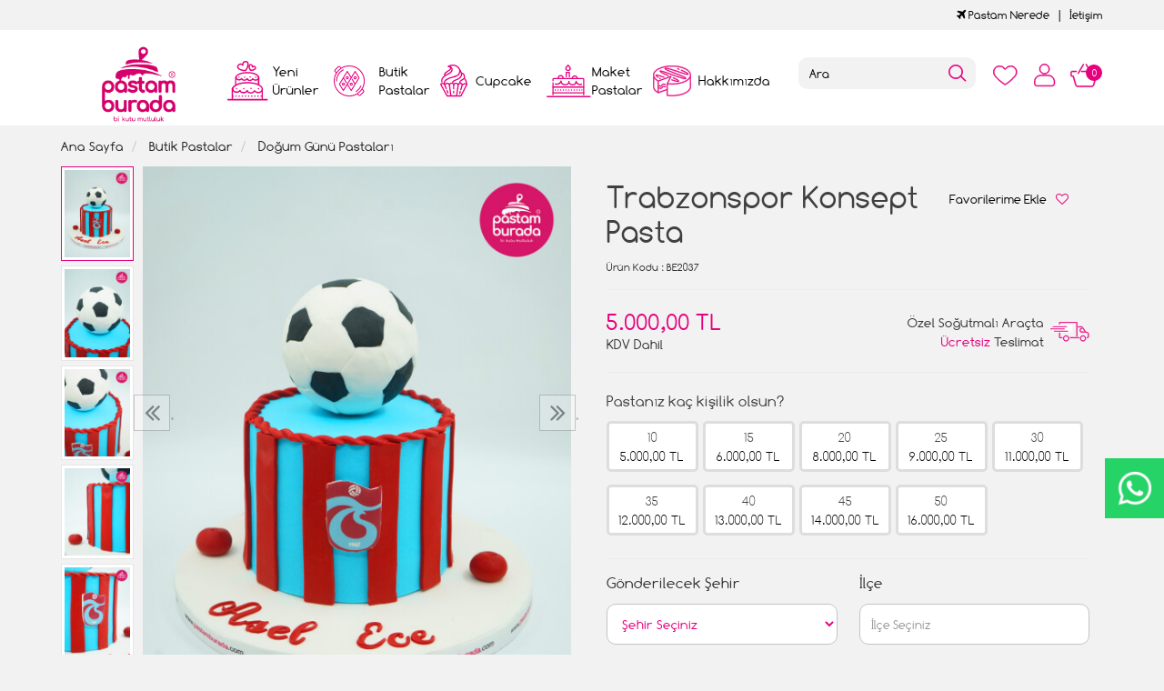

--- FILE ---
content_type: text/html; charset=UTF-8
request_url: https://www.pastamburada.com/trabzonspor-konsept-pasta
body_size: 10691
content:
<!DOCTYPE html>
<html lang="tr" dir="ltr">
<head>
<!-- Google Tag Manager -->
<script>(function(w,d,s,l,i){w[l]=w[l]||[];w[l].push({'gtm.start':
new Date().getTime(),event:'gtm.js'});var f=d.getElementsByTagName(s)[0],
j=d.createElement(s),dl=l!='dataLayer'?'&l='+l:'';j.async=true;j.src=
'https://www.googletagmanager.com/gtm.js?id='+i+dl;f.parentNode.insertBefore(j,f);
})(window,document,'script','dataLayer','GTM-KX587LJ');</script>
<!-- End Google Tag Manager -->
<meta charset="utf-8">
<!--[if IE]>
<meta http-equiv="X-UA-Compatible" content="IE=edge">
<![endif]-->
<meta http-equiv="x-ua-compatible" content="ie=edge">
<title>Trabzonspor Konsept Pasta</title>
<meta name="description" content="">
<meta name="keywords" content=""/>
<meta name="viewport" content="width=device-width, initial-scale=1.0,maximum-scale=1.0,user-scalable=0">
<meta name="robots" content="index, follow" />
<meta property="og:site_name" content=""/>
<meta property="og:type" content="website"/>
<meta property="og:title" content="Trabzonspor Konsept Pasta"/>
<meta property="og:image" content="https://www.pastamburada.com/img/l/3/trabzonspor-konsept-pasta-10146.jpg"/><link rel="canonical" href="https://www.pastamburada.com/trabzonspor-konsept-pasta"/><meta property="og:url" content="https://www.pastamburada.com/trabzonspor-konsept-pasta"/><link rel="shortcut icon" href="/data/files/source/themes/cookie/favicon.png" /><link href="https://fonts.googleapis.com/css?family=Open+Sans:400,400i,600,600i,700,700i&amp;subset=latin-ext" rel="stylesheet">
<link rel="stylesheet" type="text/css" href="/themes/cookie/assets/css-v-1.32.css" />
<meta name="google-site-verification" content="rTkpmW-QG2uGSpOnSkLKpOUiJWmGjJgFGFwQ8HU5qvM" />
</head><body ng-app="vshopApp" ng-controller="vshop">
    
<div id="page">
    <header>
        <div class="header-container">
                        <div class="header-top-bar hidden-xs hidden-sm">
                <div class="container">
                    <div class="row">
                        <div class="col-sm-6">
                        </div>
                        <div class="col-sm-6 text-right permanents">
                            <a href="/service/order/where" class="vikaModal"><i class="fa fa-plane"></i> Pastam Nerede</a><a href="/iletisim">İetişim</a>                        </div>
                    </div>
                </div>
              </div>
            <div class="bg-white">
				<div class="container header-main ">
					<div class="row">
						<div class="col-xs-2 hidden-md hidden-lg header-routes">
							<button type="button" class="btn opener-mm"></button>
						</div>
						<div class="col-xs-2 col-md-2 logo">
							<a href="https://www.pastamburada.com/"><img alt="" src="/data/files/source/themes/cookie/header-logo.png"></a>
						</div>
						<div class="col-md-6" id="apollo-menu">
    <nav id="cavas_menu" class="apollo-megamenu">
        <div class="" role="navigation">
            <div id="apollo-top-menu" class="collapse navbar-collapse">
                <ul class="nav navbar-nav megamenu">
                    <li class="full-width menu1 menu-class"><a href="/yeni-urunler"><span>Yeni Ürünler</span></a></li><li class="parent dropdown full-width menu5 menu-class">
                            <a class="dropdown-toggle has-category" href="/butik-pastalar">
                                <span class="menu-title">Butik Pastalar</span>
                            </a>
                            <div class="dropdown-sub dropdown-menu">
                                <div class="dropdown-menu-inner container"><div class="mega-col-inner"><ul><li><a href="/bebek-pastalari">Bebek Pastaları</a></li><li><a href="/cizgi-film-karakter-pastalari">Çizgi Film Karakter Pastaları</a></li><li><a href="/dis-bugdayi-pastasi">Diş Buğdayı Pastası</a></li><li><a href="/dogum-gunu-pastasi">Doğum Günü Pastaları</a></li><li><a href="/erkek-cocuk-pastalari">Erkek Çocuk Pastaları</a></li><li><a href="/genc-nesil-pastalari">Gençlik Pastaları</a></li><li><a href="/kiz-cocuk-pastalari">Kız Çocuk Pastaları</a></li><li><a href="/naked-cake">Naked Cake</a></li><li><a href="/rakamli-pastalar">Rakamlı Pastalar</a></li><li><a href="/resimli-pastalar-c6au">Resimli Pastalar</a></li><li><a href="/sevgili-pastalari">Sevgili Pastaları</a></li><li><a href="/dugun-nisan-pastalari">Söz Nişan Pastaları</a></li><li><a href="/taraftar-pastalari">Taraftar Pastaları</a></li><li><a href="/yetiskin-pastalari">Yetişkin Pastaları</a></li><li><a href="/yilbasi-pastalari">Yılbaşı Pastaları</a></li><li><a href="/seker-hamurlu-pasta">Şeker Hamurlu Pasta</a></li></ul></div></div>
                            </div>
                        </li><li class="full-width menu3 menu-class"><a href="/cupcake-ve-kurabiyeler"><span>Cupcake</span></a></li><li class="full-width menu4 menu-class"><a href="/maket-pastalar"><span>Maket Pastalar</span></a></li><li class="full-width menu2 menu-class"><a href="/hakkimizda"><span>Hakkımızda</span></a></li>                </ul>
            </div>
        </div>
    </nav>
</div>						<div class="col-xs-6 header-routes pull-right text-right">
							<a href="/user/wishList" class="btn top-icon favIcon hidden-xs hidden-sm"></a>
							<button type="button" class="btn opener-se hidden-md hidden-lg"></button>
							<a href="/user/signin" class="btn top-icon userIcon"></a>							<a href="/cart" class="btn top-icon destop-cart-button">
								<span class="cart-count">0</span>
							</a>
						</div>
						<div class="col-md-2 pull-right p0 mt2 relative mobile-search">
							<form id="search-container" action="">
								<input type="search" name="q" id="search_control" class="search-control form-control" data-lang-placeholder="search">
								<button class="btn search-button" type="submit"></button>
							</form>
						</div>
					</div>
				</div>
            </div>
        </div>
    </header>
    
    <section class="clearfix page-container no-padding">
    <div class="breadcrumbs">
    <div class="container">
        <ul class="breadcrumb" itemscope itemtype="http://schema.org/BreadcrumbList">
            <li class="home"><a href="https://www.pastamburada.com/" data-lang="home"></a></li>
                        <li itemprop="itemListElement" itemscope itemtype="http://schema.org/ListItem">
                <a itemprop="item" href="/butik-pastalar">
                    <span itemprop="name">Butik Pastalar</span>
                </a>
                <meta itemprop="position" content="1" />
            </li>
                        <li itemprop="itemListElement" itemscope itemtype="http://schema.org/ListItem">
                <a itemprop="item" href="/dogum-gunu-pastasi">
                    <span itemprop="name">Doğum Günü Pastaları</span>
                </a>
                <meta itemprop="position" content="2" />
            </li>
                    </ul>
    </div>
</div>
    <div class="container page-column" itemscope itemtype="http://schema.org/Product">
        <meta itemprop="url" content="https://www.pastamburada.com/trabzonspor-konsept-pasta">
        <meta itemprop="image" content="https://www.pastamburada.com/img/l/3/trabzonspor-konsept-pasta-10146.jpg">	
        <meta itemprop="mpn" content="BE2037">
        <div itemprop="offers" itemscope itemtype="https://schema.org/Offer">
            <meta itemprop="url" content="https://www.pastamburada.com/trabzonspor-konsept-pasta">
            <meta itemprop="price" content="5000">
            <meta itemprop="priceCurrency" content="TRY">
            <meta itemprop="priceValidUntil" content="2025-11-08">
            <link itemprop="availability" href="https://schema.org/InStock">
        </div>
                <div class="row">
            <div class="col-xs-12 col-sm-6 relative">
                <div class="large-image has-thumb" id="prodimageWrapper">
                    <div class="owl-slide owl-carousel owl-nav-dat" data-oslide-conf='{"nav":true,"loop":false,"lazyLoad":true,"dots":false}' data-oslide-responsive='{"0":1}'>
                    <img class="owl-lazy prodimage" data-src="/img/m/3/trabzonspor-konsept-pasta-10146.jpg" data-zoom-src="/img/l/3/trabzonspor-konsept-pasta-10146.jpg" alt="Trabzonspor Konsept Pasta"> <img class="owl-lazy prodimage" data-src="/img/m/3/trabzonspor-konsept-pasta-10147.jpg" data-zoom-src="/img/l/3/trabzonspor-konsept-pasta-10147.jpg" alt="Trabzonspor Konsept Pasta"> <img class="owl-lazy prodimage" data-src="/img/m/3/trabzonspor-konsept-pasta-10148.jpg" data-zoom-src="/img/l/3/trabzonspor-konsept-pasta-10148.jpg" alt="Trabzonspor Konsept Pasta"> <img class="owl-lazy prodimage" data-src="/img/m/3/trabzonspor-konsept-pasta-10149.jpg" data-zoom-src="/img/l/3/trabzonspor-konsept-pasta-10149.jpg" alt="Trabzonspor Konsept Pasta"> <img class="owl-lazy prodimage" data-src="/img/m/3/trabzonspor-konsept-pasta-10150.jpg" data-zoom-src="/img/l/3/trabzonspor-konsept-pasta-10150.jpg" alt="Trabzonspor Konsept Pasta">                     </div>
                    <button type="button" class="hidden-md hidden-lg col-md-4 col-sm-12 col-xs-12 btn btn-add2wishlist " onclick="toggleProductWishList(12892, this);"><i class="fa fa-heart-o"></i></button>
                </div>
                                <div class="clearfix" id="productThumbImages">
                    <div class="owl-pane" data-oslide-conf='{"nav":true}' data-oslide-responsive='{"0":5}'>
                                            <div class="thumb_item imopt_0">
                            <img src="/img/t/3/trabzonspor-konsept-pasta-10146.jpg" alt="Trabzonspor Konsept Pasta" data-key="0" />
                        </div>
                                            <div class="thumb_item imopt_0">
                            <img src="/img/t/3/trabzonspor-konsept-pasta-10147.jpg" alt="Trabzonspor Konsept Pasta" data-key="1" />
                        </div>
                                            <div class="thumb_item imopt_0">
                            <img src="/img/t/3/trabzonspor-konsept-pasta-10148.jpg" alt="Trabzonspor Konsept Pasta" data-key="2" />
                        </div>
                                            <div class="thumb_item imopt_0">
                            <img src="/img/t/3/trabzonspor-konsept-pasta-10149.jpg" alt="Trabzonspor Konsept Pasta" data-key="3" />
                        </div>
                                            <div class="thumb_item imopt_0">
                            <img src="/img/t/3/trabzonspor-konsept-pasta-10150.jpg" alt="Trabzonspor Konsept Pasta" data-key="4" />
                        </div>
                                        </div>
                </div>
                 
            </div>
            <form method="post" enctype="multipart/form-data" class="col-xs-12 col-sm-6 form-ajaxtocart">
                <input type="hidden" name="id" id="productId" value="12892">
                <input type="hidden" name="attid" id="productAttributeId" value="">
                <div class="product-box">
                    <div class="col-md-12 col-sm-12 col-xs-12">
                        <div class="row">
                            <h1 itemprop="name" class="col-md-8 col-sm-12 col-xs-12">Trabzonspor Konsept Pasta</h1>
                            
                            <button type="button" class="hidden-sm hidden-xs col-md-4 col-sm-12 col-xs-12 btn btn-add2wishlist " onclick="toggleProductWishList(12892, this);"><span data-lang="add_my_favorite"></span><i class="fa fa-heart-o"></i></button>
                        </div>
                    </div>
                    <span class="sku" itemprop="sku"><span data-lang="product_sku"></span> : BE2037</span>
                    <div class="product-box-line"></div>
                    <div class="relative">
                                        <div id="product_price" class="col-md-12">
                        <div class="row">
                            <div class="col-md-6 col-sm-6 col-xs-6 price-barr">
                                <span id="ProductPrice" class="price" data-orig="5000" data-money="5000" data-currency="TRY">5.000,00 TL</span>
                                                                <span class="kdvspan">KDV Dahil</span>
                            </div>
                            <div class="col-md-6 col-sm-6 col-xs-6 teslimat">
                                <div>Özel Soğutmalı Araçta<br><span>Ücretsiz</span> Teslimat</div>
                            </div>
                        </div>
                    </div>
                                        </div>
                </div>
                <div class="product-box">
                    <div class="clearfix attribute  firstatt" data-index="0" data-attid="25" data-optid=""><div class="attribute-name">Pastanız kaç kişilik olsun?</div><div class="attribute-option attr-label" ng-class="{true:'',false:'stoktayok'}['1'=='1']" data-id="102">10<br><div class="attr-price" data-orig="5000" data-money="5000" data-currency="TRY">5000 TL</div></div><div class="attribute-option attr-label" ng-class="{true:'',false:'stoktayok'}['1'=='1']" data-id="103">15<br><div class="attr-price" data-orig="6000" data-money="6000" data-currency="TRY">6000 TL</div></div><div class="attribute-option attr-label" ng-class="{true:'',false:'stoktayok'}['1'=='1']" data-id="104">20<br><div class="attr-price" data-orig="8000" data-money="8000" data-currency="TRY">8000 TL</div></div><div class="attribute-option attr-label" ng-class="{true:'',false:'stoktayok'}['1'=='1']" data-id="105">25<br><div class="attr-price" data-orig="9000" data-money="9000" data-currency="TRY">9000 TL</div></div><div class="attribute-option attr-label" ng-class="{true:'',false:'stoktayok'}['1'=='1']" data-id="106">30<br><div class="attr-price" data-orig="11000" data-money="11000" data-currency="TRY">11000 TL</div></div><div class="attribute-option attr-label" ng-class="{true:'',false:'stoktayok'}['1'=='1']" data-id="107">35<br><div class="attr-price" data-orig="12000" data-money="12000" data-currency="TRY">12000 TL</div></div><div class="attribute-option attr-label" ng-class="{true:'',false:'stoktayok'}['1'=='1']" data-id="108">40<br><div class="attr-price" data-orig="13000" data-money="13000" data-currency="TRY">13000 TL</div></div><div class="attribute-option attr-label" ng-class="{true:'',false:'stoktayok'}['1'=='1']" data-id="109">45<br><div class="attr-price" data-orig="14000" data-money="14000" data-currency="TRY">14000 TL</div></div><div class="attribute-option attr-label" ng-class="{true:'',false:'stoktayok'}['1'=='1']" data-id="110">50<br><div class="attr-price" data-orig="16000" data-money="16000" data-currency="TRY">16000 TL</div></div></div>
<div class="product-box-line"></div>
<div class="">
    <div class="row">
		        <div class="col-md-6 col-sm-12 col-xs-12 perso-item">
            <div class="form-group relative">
                <label>Gönderilecek Şehir</label>
                <region-list 
                    name="'meta[deliveryCity]'" 
                    region-id = "''"
                    region-label = "'Gönderilecek Şehir'"
                    placeholder="'Şehir Seçiniz'"
                    group-id="'addtoCartFormRegin_1762009195'"
                    parent-id="'1'"
                    type="'city'"
                    query-params='{"products":"12892"}'>
                </region-list>
            </div>
        </div>
        <div class="col-md-6 col-sm-12 col-xs-12 perso-item">
            <div class="form-group relative">
                <label>İlçe</label>
                <region-list 
                    name="'meta[deliveryTown]'" 
                    region-id = "''"
                    region-label = "'İlçe'"
                    placeholder="'İlçe Seçiniz'"
                    group-id="'addtoCartFormRegin_1762009195'"
                    parent-id=""
                    type="'town'"
                    query-params='{"products":"12892"}'>
                </region-list>
            </div>
        </div>
        <div class="col-md-6 col-sm-12 col-xs-12 perso-item">
            <div class="form-group relative">
                <label>Semt</label>
                <region-list 
                    name="'meta[deliveryDistrict]'" 
                    region-id = "''"
                    region-label = "'Semt'"
                    placeholder="'Semt Seçiniz'"
                    group-id="'addtoCartFormRegin_1762009195'"
                    parent-id=""
                    type="'district'"
                    query-params='{"products":"12892"}'>
                </region-list>
            </div>
        </div>
        <div class="col-md-6 col-sm-12 col-xs-12 perso-item">
            <div class="form-group relative">
                <label>Teslim Tarihi</label>
                <select class="form-control input-small form-personalize-delivery-date required" name="aty[Teslim Tarihi]">
                    <option value=""></option>
                    <option value="2025-11-03" data-idx="2">03 Kasım 2025 - Pazartesi</option><option value="2025-11-04" data-idx="3">04 Kasım 2025 - Salı</option><option value="2025-11-05" data-idx="4">05 Kasım 2025 - Çarşamba</option><option value="2025-11-06" data-idx="5">06 Kasım 2025 - Perşembe</option><option value="2025-11-07" data-idx="6">07 Kasım 2025 - Cuma</option><option value="2025-11-08" data-idx="7">08 Kasım 2025 - Cumartesi</option><option value="2025-11-09" data-idx="8">09 Kasım 2025 - Pazar</option><option value="2025-11-10" data-idx="9">10 Kasım 2025 - Pazartesi</option><option value="2025-11-11" data-idx="10">11 Kasım 2025 - Salı</option><option value="2025-11-12" data-idx="11">12 Kasım 2025 - Çarşamba</option><option value="2025-11-13" data-idx="12">13 Kasım 2025 - Perşembe</option><option value="2025-11-14" data-idx="13">14 Kasım 2025 - Cuma</option><option value="2025-11-15" data-idx="14">15 Kasım 2025 - Cumartesi</option><option value="2025-11-16" data-idx="15">16 Kasım 2025 - Pazar</option><option value="2025-11-17" data-idx="16">17 Kasım 2025 - Pazartesi</option><option value="2025-11-18" data-idx="17">18 Kasım 2025 - Salı</option><option value="2025-11-19" data-idx="18">19 Kasım 2025 - Çarşamba</option><option value="2025-11-20" data-idx="19">20 Kasım 2025 - Perşembe</option><option value="2025-11-21" data-idx="20">21 Kasım 2025 - Cuma</option><option value="2025-11-22" data-idx="21">22 Kasım 2025 - Cumartesi</option><option value="2025-11-23" data-idx="22">23 Kasım 2025 - Pazar</option><option value="2025-11-24" data-idx="23">24 Kasım 2025 - Pazartesi</option><option value="2025-11-25" data-idx="24">25 Kasım 2025 - Salı</option><option value="2025-11-26" data-idx="25">26 Kasım 2025 - Çarşamba</option><option value="2025-11-27" data-idx="26">27 Kasım 2025 - Perşembe</option><option value="2025-11-28" data-idx="27">28 Kasım 2025 - Cuma</option><option value="2025-11-29" data-idx="28">29 Kasım 2025 - Cumartesi</option><option value="2025-11-30" data-idx="29">30 Kasım 2025 - Pazar</option><option value="2025-12-01" data-idx="30">01 Aralık 2025 - Pazartesi</option><option value="2025-12-02" data-idx="31">02 Aralık 2025 - Salı</option>                </select>
            </div>
        </div>
        <div class="col-md-6 col-sm-12 col-xs-12 perso-item">
            <div class="form-group relative">
                <label>Teslim Saati</label>
                <select class="form-control input-small form-personalize-delivery-time required" name="aty[Teslim Saati]">
                    <option value=""></option>
					<option value="12:00 - 17:00">12:00 ile 17:00 Arası</option>
                    <option value="12:00 - 14:00" disabled>12:00 ile 14:00 Arası</option>
                    <option value="14:00 - 16:00" disabled>14:00 ile 16:00 Arası</option>
                    <option value="16:00 - 19:00" disabled>16:00 ile 19:00 Arası</option>
                    <!-- <option value="Gün içinde Teslim">Gün içi teslimat</option> -->
                </select>
            </div>
        </div>
                <div class="col-sm-12 col-xs-12 perso-item">
            <div class="form-group relative">
                <label>Ürün İçeriği</label>
                <select class="form-control input-small" name="aty[3891]"><option></option><option>Fıstık Çikolata</option><option>Kestane Çikolata</option><option>Krokan Çikolata</option><option>Muz Çikolata</option><option>Çilek Muz Çikolata</option><option>Frambuaz Çikolatalı</option><option>Mevsim Meyveli</option><option>Muz Krokan Çikolata</option><option>Sadece Çikolatalı-Ganaj</option><option>Muz Fıstık Çikolata</option><option>Fındık Çikolata</option><option>Oreo Çilek Çikolata</option><option>Çikolata Profiterol</option></select>            </div>
        </div>
                <div class="col-sm-12 col-xs-12 perso-item">
            <div class="form-group relative">
                <label>Ürün Yazısı</label>
                <input type="text" class="form-control input-small" maxlength="100" max-length="100" name="aty[3892]" placeholder="İyi ki doğdun Burak" />            </div>
        </div>
        	</div>
</div>
                    <div id="addToCartWrap" class="col-md-12 ">
                        <div class="row">
                            <div class="order-date-div pull-left col-md-4 col-sm-12 col-xs-12">
								Bu pastayı <span>2 gün</span> önceden<br>sipariş edebilirsiniz.                            </div>
                            <button type="button" name="add" class="btn btn-add2cart pull-right" data-lang="add_to_cart"></button>
                            <div class="quantity_wanted_p pull-right q-cart" id="product-quantity-wrap">
                                <label>Adet</label>
                                <div class="quantity">
                                    <input type="text" name="quantity" class="number" id="quantity-detail" value="1" data-min="1" data-increase="1" />
                                    <button type="button" class="plus"  onclick="setQuantity(this)" data-target="#quantity-detail" data-type="+">+</button>
                                    <button type="button" class="minus" onclick="setQuantity(this)" data-target="#quantity-detail" data-type="-">-</button>
                                </div>
                            </div>
                        </div>
                    </div>
                    <div id="productNoneStock" class="alert alert-danger hidden">
                        <span class="pull-left" data-lang="product_none_stock"></span>
                        <button type="button" id="rememberStockButton" class="btn btn-primary pull-right vikaModal" data-url="/product/reminderStock/12892" data-lang="add_to_request_remember"></button>
                        <div class="clearfix"></div>
                    </div>
                                        <div class="product-box-line"></div>
                    <div class="row">
                        <div class="col-sm-12 text-right">
                            <ul class="product-share">
                                <li><a href="/service/advice/product/12892" rel="nofollow" class="email vikaModal"><i class="fa fa-envelope"></i></a></li>
                                <li><a href="https://www.facebook.com/sharer/sharer.php?u=https%3A%2F%2Fwww.pastamburada.com%2Ftrabzonspor-konsept-pasta&display=popup" rel="nofollow" class="facebook vikaPopup"><i class="fa fa-facebook"></i></a></li>
                                <li><a href="https://twitter.com/intent/tweet?text=Trabzonspor+Konsept+Pasta&url=https%3A%2F%2Fwww.pastamburada.com%2Ftrabzonspor-konsept-pasta" rel="nofollow" class="twitter vikaPopup"><i class="fa fa-twitter"></i></a></li>
                                <li><a href="https://pinterest.com/pin/create/button/?url=https%3A%2F%2Fwww.pastamburada.com%2Ftrabzonspor-konsept-pasta&media=%2Fimg%2Fl%2F3%2Ftrabzonspor-konsept-pasta-10146.jpg&descriptionTrabzonspor+Konsept+Pasta" rel="nofollow" class="pinterest vikaPopup"><i class="fa fa-pinterest"></i></a></li>
                            </ul>
                        </div>
                    </div>
                                    </div>
                            </form>
        </div>
        <div class="col-md-12 col-sm-12 col-xs-12 detail-box comment-box" style="max-height: 470px;overflow: hidden;">
    <div class="col-md-12 col-sm-12 col-xs-12 relative">
        <div class="row">
            <h2 class="page-subheader" id="productCommentsTitle">
                <span data-lang="comments"></span>
            </h2> 
        </div>
    </div>

    <div class="vshop-template" id="productCommentsBlock" data-instance="angularComments" data-callback="_commentLoaded" data-target="#tmpl-comments"></div>
    <script type="text/ng-template" id="tmpl-comments">
        <div ng-show="!_ready">
            <div class="x-loader"></div>
        </div>
        <div ng-show="_ready">
            <div class="spr-summary" itemscope itemtype="http://data-vocabulary.org/Review-aggregate">
                <meta itemprop="votes" content="{{total}}">
                <meta itemprop="average" content="{{avg}}">
                <meta itemprop="best" content="5">
                <meta itemprop="worst" content="1">
                <span ng-if="total==0" data-lang="no_comments_yet"></span>
            </div>
            <div class="clearfix"></div>
            <div ng-repeat="item in comments" class="comment-item">
                <div class="comment-item-header">
                    <img src="/themes/cookie/assets/images/comment-profile.png" alt="">
                    <span class="c-title">{{item.customer_name}}</span>
                    <span class="vpr-rating" data-rate-value="{{item.point}}"></span>
                </div>
                <div class="comment-item-text">
                    {{item.title}}<br><br>{{item.comment}}
                </div>
                <div ng-repeat="child in item.childs" style="padding-left:60px">
                    <hr>
                    <div><b>{{child.customer_name}}</b></div>
                    {{child.comment}}
                </div>
            </div>
            <div class="clearfix"></div>
            <div ng-if="total > length">
                <button href="" class="btn" ng-click="_setConfig({reload: true, url:'/product/comments/12892?start=' + (start - length)});_load();" ng-disabled="start <= 0"><i class="fa fa-arrow-left"></i> <span data-lang="prev"></span></button> &nbsp; &nbsp;
                <button href="" class="btn" ng-click="_setConfig({reload: true, url:'/product/comments/12892?start=' + (start + length)});_load();" ng-disabled="total <= start + length"><span data-lang="next"></span> <i class="fa fa-arrow-right"></i></button>
            </div>
            
            <span ng-if="total > 2" class="morecomment">Daha fazla yorum...</span>
        </div>
    </script>
    <div class="col-md-12 col-sm-12 col-xs-12 comment-btn">
        <div class="row">
            <button type="button" class="btn vikaModal" data-lang="write_a_comment" data-url="/product/addComment/12892"></button>
        </div>
    </div>
</div><div class="col-md-12 related">
    <div class="row">
        <h2 class="page-subheader" data-lang="related_products"></h2>
        <div class="owl-carousel owl-slide" data-oslide-conf='{"nav":true,"loop":true,"lazyLoad":true}' data-oslide-responsive='{"0":2,"768":3,"1120":4}'>
            <div class="product-featured-item">
    <div class="product-wrapper" data-id="11575">
        <div class="product-icon-freeship hidden-sm hidden-xs"><span class="freeship-icon"></span><span data-lang="free_shipping"></span></div>        <div class="product-image">
            <img class="featured-image owl-lazy" data-src="/img/s/1/unicorn-detay-konsept-pasta-3988.jpg" alt="Unicorn Detay Konsept Pasta" />        </div>
        <div class="product-content">
            <a href="/unicorn-detay-konsept-pasta" class="product-title">Unicorn Detay Konsept Pasta</a>
            <div class="product-price">
                <span class="price" data-money="6000" data-currency="1"></span>
                                <a href="/unicorn-detay-konsept-pasta" class="addCartList"></a>
            </div>
            <div class="product-icon-freeship hidden-md hidden-lg"><span class="freeship-icon"></span><span data-lang="free_shipping"></span></div>        </div>
    </div>
</div><div class="product-featured-item">
    <div class="product-wrapper" data-id="12908">
        <div class="product-icon-freeship hidden-sm hidden-xs"><span class="freeship-icon"></span><span data-lang="free_shipping"></span></div>        <div class="product-image">
            <img class="featured-image owl-lazy" data-src="/img/s/3/deniz-kizi-konsept-naked-pasta-10215.jpg" alt="Deniz Kızı Konsept Naked Pasta" />        </div>
        <div class="product-content">
            <a href="/deniz-kizi-konsept-naked-pasta" class="product-title">Deniz Kızı Konsept Naked Pasta</a>
            <div class="product-price">
                <span class="price" data-money="6500" data-currency="1"></span>
                                <a href="/deniz-kizi-konsept-naked-pasta" class="addCartList"></a>
            </div>
            <div class="product-icon-freeship hidden-md hidden-lg"><span class="freeship-icon"></span><span data-lang="free_shipping"></span></div>        </div>
    </div>
</div><div class="product-featured-item">
    <div class="product-wrapper" data-id="11572">
        <div class="product-icon-freeship hidden-sm hidden-xs"><span class="freeship-icon"></span><span data-lang="free_shipping"></span></div>        <div class="product-image">
            <img class="featured-image owl-lazy" data-src="/img/s/1/kayak-temali-konsept-pasta-3974.jpg" alt="Kayak Temalı Konsept Pasta" />        </div>
        <div class="product-content">
            <a href="/kayak-temali-konsept-pasta" class="product-title">Kayak Temalı Konsept Pasta</a>
            <div class="product-price">
                <span class="price" data-money="6000" data-currency="1"></span>
                                <a href="/kayak-temali-konsept-pasta" class="addCartList"></a>
            </div>
            <div class="product-icon-freeship hidden-md hidden-lg"><span class="freeship-icon"></span><span data-lang="free_shipping"></span></div>        </div>
    </div>
</div><div class="product-featured-item">
    <div class="product-wrapper" data-id="13231">
        <div class="product-icon-freeship hidden-sm hidden-xs"><span class="freeship-icon"></span><span data-lang="free_shipping"></span></div>        <div class="product-image">
            <img class="featured-image owl-lazy" data-src="/img/s/3/lale-detay-tasarim-pasta-11630.jpg" alt="Lale Detay Tasarım Pasta" />        </div>
        <div class="product-content">
            <a href="/lale-detay-tasarim-pasta" class="product-title">Lale Detay Tasarım Pasta</a>
            <div class="product-price">
                <span class="price" data-money="5500" data-currency="1"></span>
                                <a href="/lale-detay-tasarim-pasta" class="addCartList"></a>
            </div>
            <div class="product-icon-freeship hidden-md hidden-lg"><span class="freeship-icon"></span><span data-lang="free_shipping"></span></div>        </div>
    </div>
</div><div class="product-featured-item">
    <div class="product-wrapper" data-id="13838">
        <div class="product-icon-freeship hidden-sm hidden-xs"><span class="freeship-icon"></span><span data-lang="free_shipping"></span></div>        <div class="product-image">
            <img class="featured-image owl-lazy" data-src="/img/s/3/kirmizi-araba-detay-tasarim-pasta-14341.jpg" alt="Kırmızı Araba Detay Tasarım Pasta" />        </div>
        <div class="product-content">
            <a href="/kirmizi-araba-detay-tasarim-pasta" class="product-title">Kırmızı Araba Detay Tasarım Pasta</a>
            <div class="product-price">
                <span class="price" data-money="5500" data-currency="1"></span>
                                <a href="/kirmizi-araba-detay-tasarim-pasta" class="addCartList"></a>
            </div>
            <div class="product-icon-freeship hidden-md hidden-lg"><span class="freeship-icon"></span><span data-lang="free_shipping"></span></div>        </div>
    </div>
</div><div class="product-featured-item">
    <div class="product-wrapper" data-id="13949">
        <div class="product-icon-freeship hidden-sm hidden-xs"><span class="freeship-icon"></span><span data-lang="free_shipping"></span></div>        <div class="product-image">
            <img class="featured-image owl-lazy" data-src="/img/s/3/papatya-tasarim-pasta-14744.jpg" alt="Papatya Tasarım Pasta" />        </div>
        <div class="product-content">
            <a href="/papatya-tasarim-pasta" class="product-title">Papatya Tasarım Pasta</a>
            <div class="product-price">
                <span class="price" data-money="6500" data-currency="1"></span>
                                <a href="/papatya-tasarim-pasta" class="addCartList"></a>
            </div>
            <div class="product-icon-freeship hidden-md hidden-lg"><span class="freeship-icon"></span><span data-lang="free_shipping"></span></div>        </div>
    </div>
</div><div class="product-featured-item">
    <div class="product-wrapper" data-id="10887">
        <div class="product-icon-freeship hidden-sm hidden-xs"><span class="freeship-icon"></span><span data-lang="free_shipping"></span></div>        <div class="product-image">
            <img class="featured-image owl-lazy" data-src="/img/s/1/asker-pasta-1572.jpg" alt="Asker Pasta" />        </div>
        <div class="product-content">
            <a href="/asker-pasta" class="product-title">Asker Pasta</a>
            <div class="product-price">
                <span class="price" data-money="6500" data-currency="1"></span>
                                <a href="/asker-pasta" class="addCartList"></a>
            </div>
            <div class="product-icon-freeship hidden-md hidden-lg"><span class="freeship-icon"></span><span data-lang="free_shipping"></span></div>        </div>
    </div>
</div><div class="product-featured-item">
    <div class="product-wrapper" data-id="13192">
        <div class="product-icon-freeship hidden-sm hidden-xs"><span class="freeship-icon"></span><span data-lang="free_shipping"></span></div>        <div class="product-image">
            <img class="featured-image owl-lazy" data-src="/img/s/3/spiderman-konsept-pasta-11480.jpg" alt="Spiderman Konsept Pasta" />        </div>
        <div class="product-content">
            <a href="/spiderman-konsept-pasta-28o0" class="product-title">Spiderman Konsept Pasta</a>
            <div class="product-price">
                <span class="price" data-money="7000" data-currency="1"></span>
                                <a href="/spiderman-konsept-pasta-28o0" class="addCartList"></a>
            </div>
            <div class="product-icon-freeship hidden-md hidden-lg"><span class="freeship-icon"></span><span data-lang="free_shipping"></span></div>        </div>
    </div>
</div><div class="product-featured-item">
    <div class="product-wrapper" data-id="10956">
        <div class="product-icon-freeship hidden-sm hidden-xs"><span class="freeship-icon"></span><span data-lang="free_shipping"></span></div>        <div class="product-image">
            <img class="featured-image owl-lazy" data-src="/img/s/1/mickey-mouse-pasta-1642.jpg" alt="Mickey Mouse Pasta" />        </div>
        <div class="product-content">
            <a href="/mickey-mouse-pasta-5uk0" class="product-title">Mickey Mouse Pasta</a>
            <div class="product-price">
                <span class="price" data-money="6500" data-currency="1"></span>
                                <a href="/mickey-mouse-pasta-5uk0" class="addCartList"></a>
            </div>
            <div class="product-icon-freeship hidden-md hidden-lg"><span class="freeship-icon"></span><span data-lang="free_shipping"></span></div>        </div>
    </div>
</div><div class="product-featured-item">
    <div class="product-wrapper" data-id="11460">
        <div class="product-icon-freeship hidden-sm hidden-xs"><span class="freeship-icon"></span><span data-lang="free_shipping"></span></div>        <div class="product-image">
            <img class="featured-image owl-lazy" data-src="/img/s/1/futbolcu-temali-konsept-pasta-3415.jpg" alt="Futbolcu Temalı Konsept Pasta" />        </div>
        <div class="product-content">
            <a href="/futbolcu-temali-konsept-pasta" class="product-title">Futbolcu Temalı Konsept Pasta</a>
            <div class="product-price">
                <span class="price" data-money="6500" data-currency="1"></span>
                                <a href="/futbolcu-temali-konsept-pasta" class="addCartList"></a>
            </div>
            <div class="product-icon-freeship hidden-md hidden-lg"><span class="freeship-icon"></span><span data-lang="free_shipping"></span></div>        </div>
    </div>
</div><div class="product-featured-item">
    <div class="product-wrapper" data-id="13780">
        <div class="product-icon-freeship hidden-sm hidden-xs"><span class="freeship-icon"></span><span data-lang="free_shipping"></span></div>        <div class="product-image">
            <img class="featured-image owl-lazy" data-src="/img/s/3/gta-tasarim-pasta-14087.jpg" alt="GTA Tasarım Pasta" />        </div>
        <div class="product-content">
            <a href="/gta-tasarim-pasta" class="product-title">GTA Tasarım Pasta</a>
            <div class="product-price">
                <span class="price" data-money="6500" data-currency="1"></span>
                                <a href="/gta-tasarim-pasta" class="addCartList"></a>
            </div>
            <div class="product-icon-freeship hidden-md hidden-lg"><span class="freeship-icon"></span><span data-lang="free_shipping"></span></div>        </div>
    </div>
</div><div class="product-featured-item">
    <div class="product-wrapper" data-id="13251">
        <div class="product-icon-freeship hidden-sm hidden-xs"><span class="freeship-icon"></span><span data-lang="free_shipping"></span></div>        <div class="product-image">
            <img class="featured-image owl-lazy" data-src="/img/s/3/sampanya-konsept-pasta-11718.jpg" alt="Şampanya Konsept Pasta" />        </div>
        <div class="product-content">
            <a href="/sampanya-konsept-pasta-q0yd" class="product-title">Şampanya Konsept Pasta</a>
            <div class="product-price">
                <span class="price" data-money="6000" data-currency="1"></span>
                                <a href="/sampanya-konsept-pasta-q0yd" class="addCartList"></a>
            </div>
            <div class="product-icon-freeship hidden-md hidden-lg"><span class="freeship-icon"></span><span data-lang="free_shipping"></span></div>        </div>
    </div>
</div><div class="product-featured-item">
    <div class="product-wrapper" data-id="12122">
        <div class="product-icon-freeship hidden-sm hidden-xs"><span class="freeship-icon"></span><span data-lang="free_shipping"></span></div>        <div class="product-image">
            <img class="featured-image owl-lazy" data-src="/img/s/2/lego-ninjago-butik-pasta-6251.jpg" alt="Lego Ninjago Butik Pasta" />        </div>
        <div class="product-content">
            <a href="/lego-ninjago-butik-pasta" class="product-title">Lego Ninjago Butik Pasta</a>
            <div class="product-price">
                <span class="price" data-money="5500" data-currency="1"></span>
                                <a href="/lego-ninjago-butik-pasta" class="addCartList"></a>
            </div>
            <div class="product-icon-freeship hidden-md hidden-lg"><span class="freeship-icon"></span><span data-lang="free_shipping"></span></div>        </div>
    </div>
</div><div class="product-featured-item">
    <div class="product-wrapper" data-id="13291">
        <div class="product-icon-freeship hidden-sm hidden-xs"><span class="freeship-icon"></span><span data-lang="free_shipping"></span></div>        <div class="product-image">
            <img class="featured-image owl-lazy" data-src="/img/s/3/gold-ve-kadin-figur-tasarim-pasta-11913.jpg" alt="Gold Ve Kadın Figür Tasarım Pasta" />        </div>
        <div class="product-content">
            <a href="/gold-ve-kadin-figur-tasarim-pasta" class="product-title">Gold Ve Kadın Figür Tasarım Pasta</a>
            <div class="product-price">
                <span class="price" data-money="6500" data-currency="1"></span>
                                <a href="/gold-ve-kadin-figur-tasarim-pasta" class="addCartList"></a>
            </div>
            <div class="product-icon-freeship hidden-md hidden-lg"><span class="freeship-icon"></span><span data-lang="free_shipping"></span></div>        </div>
    </div>
</div><div class="product-featured-item">
    <div class="product-wrapper" data-id="12793">
        <div class="product-icon-freeship hidden-sm hidden-xs"><span class="freeship-icon"></span><span data-lang="free_shipping"></span></div>        <div class="product-image">
            <img class="featured-image owl-lazy" data-src="/img/s/2/gul-suslemeli-konsept-pasta-9692.jpg" alt="Gül Süslemeli Konsept Pasta" />        </div>
        <div class="product-content">
            <a href="/gul-suslemeli-konsept-pasta-hdeg" class="product-title">Gül Süslemeli Konsept Pasta</a>
            <div class="product-price">
                <span class="price" data-money="12500" data-currency="1"></span>
                                <a href="/gul-suslemeli-konsept-pasta-hdeg" class="addCartList"></a>
            </div>
            <div class="product-icon-freeship hidden-md hidden-lg"><span class="freeship-icon"></span><span data-lang="free_shipping"></span></div>        </div>
    </div>
</div><div class="product-featured-item">
    <div class="product-wrapper" data-id="13866">
        <div class="product-icon-freeship hidden-sm hidden-xs"><span class="freeship-icon"></span><span data-lang="free_shipping"></span></div>        <div class="product-image">
            <img class="featured-image owl-lazy" data-src="/img/s/3/minnie-mouse-konsept-pasta-14424.jpg" alt="Minnie Mouse Konsept Pasta" />        </div>
        <div class="product-content">
            <a href="/minnie-mouse-konsept-pasta-nud8" class="product-title">Minnie Mouse Konsept Pasta</a>
            <div class="product-price">
                <span class="price" data-money="5000" data-currency="1"></span>
                                <a href="/minnie-mouse-konsept-pasta-nud8" class="addCartList"></a>
            </div>
            <div class="product-icon-freeship hidden-md hidden-lg"><span class="freeship-icon"></span><span data-lang="free_shipping"></span></div>        </div>
    </div>
</div>        </div>
    </div>
</div>    </div>
</section>
<footer id="footer" role="contentinfo" class="footer-container">
    <div class="footer-top">
    <div class="container">
        <div class="row">
            <div class="col-md-4">
                <div id="social_block" class="social_block">
                    <h4 class="title_block" data-lang="follow_us"></h4>
                    <div class="block_content">
                        <ul class="social-links clearfix">
                            <li class="facebook">
                                <a target="_blank" href="https://www.facebook.com/pastamburadacom">
                                    <img class="lazy" data-original="/themes/cookie/assets/images/sosyal1.png" alt="">
                                </a>
                            </li>
                            <li class="twitter">
                                <a target="_blank" href="https://www.instagram.com/pastamburada/">
                                    <img  class="lazy" data-original="/themes/cookie/assets/images/sosyal2.png" alt="">
                                </a>
                            </li>
                            <li class="instagram">
                                <a target="_blank" href="https://twitter.com/pastamburada">
                                    <img  class="lazy" data-original="/themes/cookie/assets/images/sosyal3.png" alt="">
                                </a>
                            </li>
                            <li class="youtube">
                                <a target="_blank" href="https://www.youtube.com/pastamburada">
                                    <img  class="lazy" data-original="/themes/cookie/assets/images/sosyal4.png" alt="">
                                </a>
                            </li>
                        </ul>
                    </div>
                </div>
            </div>
            <div class="col-sm-8">
                <h4 class="title_block col-md-4" data-lang="newsletter_description"></h4>
                <div id="newsletter_block" class="col-md-8">
                    <div class="block_content">
                        <form class="form_newsletter" action="" method="post" id="mc-embedded-subscribe-form"
                            name="mc-embedded-subscribe-form" onsubmit="return saveNewsletter();">
                            <input type="email" value="" data-lang-placeholder="save_newsletter" name="email" class="newsletter-input form-control">
                            <button id="subscribe" class="button_mini btn pink-button" type="submit" data-lang="newsletter_subs"></button>
                        </form>
                    </div>
                </div>
            </div>
        </div>
    </div>
</div>
<div class="footer-center">
    <div class="container">
        <div class="row">
            <div class="col-md-2 col-sm-12 hidden-sm hidden-xs">
                <img  class="lazy" data-original="/data/files/source/themes/cookie/logo-beyaz.png" alt="">
            </div>
            <div class="col-md-10 col-sm-12">
                <div class="row">
                    <div class="col-md-3 col-sm-3 col-xs-12">
                        <div class="footer-block v-accordion">
                            <h4 class="title_block v-accordion-title">Bilgi</h4>
                            <div class="block_content v-accordion-content">
                                <ul class="footer-links">
                                    <li><a href="/iletisim">İletişim</a></li>			
                                    <li><a href="/cayma-hakki">Cayma Hakkı</a></li>			
                                    <li><a href="/gizlilik-guvenlik-politikasi">Gizlilik - Güvenlik Politiakası</a></li>
                                    <li><a href="/service/advice/general" class="vikaModal">Davet Gönder</a></li>
                                </ul>
                            </div>
                        </div>
                    </div>
                    <div class="col-md-3 col-sm-3 col-xs-12">
                        <div class="footer-block v-accordion">
                            <h4 class="title_block v-accordion-title">HESABIM</h4>
                            <div class="block_content v-accordion-content">
                                <ul class="footer-links">
                                    <li><a href="/user">Hesabım</a></li>			
                                    <li><a href="/user/orders">Siparişlerim</a></li>
                                    <li><a href="/service/order/where" class="vikaModal">Kargom Nerede</a></li>
                                    <li><a href="/user/wishList">Favori Listem</a></li>		
                                </ul>
                            </div>
                        </div>
                    </div>
                </div>
            </div>
        </div>
    </div>
</div>
<div class="footer-top footer-end">
    <div class="container">
        <div class="row">
            <div class="col-sm-12">
                <div class="col-md-6 pull-left">
                    <span>(c) 2021 Pastamburada.com</span>
                    <a href="/gizlilik-guvenlik-politikasi">Gizlilik</a>
                    <a href="/iletisim">İletişim</a>
                    <a href="/cayma-hakki">Cayma Hakkı</a>
                </div>
                <div class="col-md-6">
                    <img class="pull-right lazy" data-original="/data/files/source/themes/cookie/banks.png" alt="">
                </div>
            </div>
        </div>
    </div>
</div>    <div class="footer-copyright">
        <div class="container">
            <div class="row">
                <div class="col-xs-12 ltr text-right powered">
                    <p>Bu site <a target="_blank" rel="nofollow" href="http://www.vikaon.com">Vikaon E-Ticaret sistemleri</a> ile hazırlanmıştır.</p>
                </div>
            </div>
        </div>
    </div>
</footer>
    
<a href="https://api.whatsapp.com/send?l=tr&phone=905325676890&text=Merhaba+BE2037+%C3%BCr%C3%BCn%C3%BC+hakk%C4%B1nda+bilgi+almak+istiyorum" class="whatsapp">
    Canlı<br>Destek
</a>

</div><!-- #page -->
<section id="off-canvas-nav" class="apollo-megamenu">
    <div class="close-canvas-nav"><i class="fa fa-close"></i></div>
    <nav class="offcanvas-mainnav"></nav>
</section>
<section id="catalog-filters-nav" class="catalog-filters-nav">
    <div class="catalog-filters-close"><i class="fa fa-close"></i></div>
    <nav class="catalag-filters-mainnav"></nav>
</section>
<div id="loading" class="loading_site"></div>
<script type="text/javascript">
var $_v = {
    h : "https://www.pastamburada.com/",
    c : {"id":null,"group":1,"groupIsCurrent":0,"isWholeSale":false,"visitorId":"g.1762009195-6906206b77929-DUHB-MOAF-IH34","userName":null,"firstName":null,"lastName":null,"email":null,"mobilePhone":null,"otherPhone":null,"cargoPaymentType":null,"registerType":null,"giftPoint":null,"compareList":[],"wishList":[],"orderCount":0,"notifyCount":0,"notifyTime":0,"priceField":null,"currency":null,"salesMan":null,"balanceCurrent":0,"credit":0,"redirectUrl":null,"adminId":0,"headers":[]},
    siteUrl : "/",
    theme : "/themes/cookie/",
    currency : "TL",
    currencyCode : "TRY",
    languageCode : "tr",
    currencyList : [{"code":"TRY","valu":"1.0000","icon":"\/data\/files\/source\/flags\/tr.png","pl":"2","label":"T\u00fcrk Liras\u0131","short_label":"TL","decimal_label":"Kuru\u015f"},{"code":"USD","valu":"41.9677","icon":"\/data\/files\/source\/flags\/us.png","pl":"2","label":"Amerikan Dolar\u0131","short_label":"USD","decimal_label":"Peny"},{"code":"EUR","valu":"48.5493","icon":"\/data\/files\/source\/flags\/eur.png","pl":"2","label":"EURO","short_label":"EURO","decimal_label":"Peny"}],
    numberFormat : {
        decimal : 2,
        decimalSep : ",",
        thousendSep : "."
    }
};
</script>
<script src="/themes/cookie/assets/js-v-1.09.js"></script>
<script src="/service/language/load/tr/site-site_user-site_product-site_cart-v1.04.js"></script>
<script>
var productAttributes = [{"attribute":"Pastan\u0131z ka\u00e7 ki\u015filik olsun?","attributeid":"25","attributeType":"","values":{"102":{"attributeid":"25","valueid":"102","attributeType":"","valueLabel":"10","vpos":"9999","img":"","color":"","subProducts":{"21322":{"sku":"S00021322","stock":9999,"salePrice":5000,"salePriceWithTax":5000,"exchangeSalePrice":5000,"exchangeSalePriceWithTax":5000,"base_salePrice":5000,"base_exchangeSalePrice":5000,"base_salePriceWithTax":5000,"base_exchangeSalePriceWithTax":5000,"hasDiscount":0}},"isStock":1},"103":{"attributeid":"25","valueid":"103","attributeType":"","valueLabel":"15","vpos":"9999","img":"","color":"","subProducts":{"21323":{"sku":"S00021323","stock":9999,"salePrice":6000,"salePriceWithTax":6000,"exchangeSalePrice":6000,"exchangeSalePriceWithTax":6000,"base_salePrice":6000,"base_exchangeSalePrice":6000,"base_salePriceWithTax":6000,"base_exchangeSalePriceWithTax":6000,"hasDiscount":0}},"isStock":1},"104":{"attributeid":"25","valueid":"104","attributeType":"","valueLabel":"20","vpos":"9999","img":"","color":"","subProducts":{"21324":{"sku":"S00021324","stock":9999,"salePrice":8000,"salePriceWithTax":8000,"exchangeSalePrice":8000,"exchangeSalePriceWithTax":8000,"base_salePrice":8000,"base_exchangeSalePrice":8000,"base_salePriceWithTax":8000,"base_exchangeSalePriceWithTax":8000,"hasDiscount":0}},"isStock":1},"105":{"attributeid":"25","valueid":"105","attributeType":"","valueLabel":"25","vpos":"9999","img":"","color":"","subProducts":{"21325":{"sku":"S00021325","stock":9999,"salePrice":9000,"salePriceWithTax":9000,"exchangeSalePrice":9000,"exchangeSalePriceWithTax":9000,"base_salePrice":9000,"base_exchangeSalePrice":9000,"base_salePriceWithTax":9000,"base_exchangeSalePriceWithTax":9000,"hasDiscount":0}},"isStock":1},"106":{"attributeid":"25","valueid":"106","attributeType":"","valueLabel":"30","vpos":"9999","img":"","color":"","subProducts":{"21326":{"sku":"S00021326","stock":9999,"salePrice":11000,"salePriceWithTax":11000,"exchangeSalePrice":11000,"exchangeSalePriceWithTax":11000,"base_salePrice":11000,"base_exchangeSalePrice":11000,"base_salePriceWithTax":11000,"base_exchangeSalePriceWithTax":11000,"hasDiscount":0}},"isStock":1},"107":{"attributeid":"25","valueid":"107","attributeType":"","valueLabel":"35","vpos":"9999","img":"","color":"","subProducts":{"21327":{"sku":"S00021327","stock":9999,"salePrice":12000,"salePriceWithTax":12000,"exchangeSalePrice":12000,"exchangeSalePriceWithTax":12000,"base_salePrice":12000,"base_exchangeSalePrice":12000,"base_salePriceWithTax":12000,"base_exchangeSalePriceWithTax":12000,"hasDiscount":0}},"isStock":1},"108":{"attributeid":"25","valueid":"108","attributeType":"","valueLabel":"40","vpos":"9999","img":"","color":"","subProducts":{"21328":{"sku":"S00021328","stock":9999,"salePrice":13000,"salePriceWithTax":13000,"exchangeSalePrice":13000,"exchangeSalePriceWithTax":13000,"base_salePrice":13000,"base_exchangeSalePrice":13000,"base_salePriceWithTax":13000,"base_exchangeSalePriceWithTax":13000,"hasDiscount":0}},"isStock":1},"109":{"attributeid":"25","valueid":"109","attributeType":"","valueLabel":"45","vpos":"9999","img":"","color":"","subProducts":{"21329":{"sku":"S00021329","stock":9999,"salePrice":14000,"salePriceWithTax":14000,"exchangeSalePrice":14000,"exchangeSalePriceWithTax":14000,"base_salePrice":14000,"base_exchangeSalePrice":14000,"base_salePriceWithTax":14000,"base_exchangeSalePriceWithTax":14000,"hasDiscount":0}},"isStock":1},"110":{"attributeid":"25","valueid":"110","attributeType":"","valueLabel":"50","vpos":"9999","img":"","color":"","subProducts":{"21330":{"sku":"S00021330","stock":9999,"salePrice":16000,"salePriceWithTax":16000,"exchangeSalePrice":16000,"exchangeSalePriceWithTax":16000,"base_salePrice":16000,"base_exchangeSalePrice":16000,"base_salePriceWithTax":16000,"base_exchangeSalePriceWithTax":16000,"hasDiscount":0}},"isStock":1}}}];
var productImages = [{"id":"10146","attid":"0","valueid":"0","attrs":"","url":"3\/trabzonspor-konsept-pasta-10146.jpg","thumb":"\/img\/t\/3\/trabzonspor-konsept-pasta-10146.jpg","small":"\/img\/s\/3\/trabzonspor-konsept-pasta-10146.jpg","medium":"\/img\/m\/3\/trabzonspor-konsept-pasta-10146.jpg","large":"\/img\/l\/3\/trabzonspor-konsept-pasta-10146.jpg","original":"\/img\/d\/3\/trabzonspor-konsept-pasta-10146.jpg"},{"id":"10147","attid":"0","valueid":"0","attrs":"","url":"3\/trabzonspor-konsept-pasta-10147.jpg","thumb":"\/img\/t\/3\/trabzonspor-konsept-pasta-10147.jpg","small":"\/img\/s\/3\/trabzonspor-konsept-pasta-10147.jpg","medium":"\/img\/m\/3\/trabzonspor-konsept-pasta-10147.jpg","large":"\/img\/l\/3\/trabzonspor-konsept-pasta-10147.jpg","original":"\/img\/d\/3\/trabzonspor-konsept-pasta-10147.jpg"},{"id":"10148","attid":"0","valueid":"0","attrs":"","url":"3\/trabzonspor-konsept-pasta-10148.jpg","thumb":"\/img\/t\/3\/trabzonspor-konsept-pasta-10148.jpg","small":"\/img\/s\/3\/trabzonspor-konsept-pasta-10148.jpg","medium":"\/img\/m\/3\/trabzonspor-konsept-pasta-10148.jpg","large":"\/img\/l\/3\/trabzonspor-konsept-pasta-10148.jpg","original":"\/img\/d\/3\/trabzonspor-konsept-pasta-10148.jpg"},{"id":"10149","attid":"0","valueid":"0","attrs":"","url":"3\/trabzonspor-konsept-pasta-10149.jpg","thumb":"\/img\/t\/3\/trabzonspor-konsept-pasta-10149.jpg","small":"\/img\/s\/3\/trabzonspor-konsept-pasta-10149.jpg","medium":"\/img\/m\/3\/trabzonspor-konsept-pasta-10149.jpg","large":"\/img\/l\/3\/trabzonspor-konsept-pasta-10149.jpg","original":"\/img\/d\/3\/trabzonspor-konsept-pasta-10149.jpg"},{"id":"10150","attid":"0","valueid":"0","attrs":"","url":"3\/trabzonspor-konsept-pasta-10150.jpg","thumb":"\/img\/t\/3\/trabzonspor-konsept-pasta-10150.jpg","small":"\/img\/s\/3\/trabzonspor-konsept-pasta-10150.jpg","medium":"\/img\/m\/3\/trabzonspor-konsept-pasta-10150.jpg","large":"\/img\/l\/3\/trabzonspor-konsept-pasta-10150.jpg","original":"\/img\/d\/3\/trabzonspor-konsept-pasta-10150.jpg"}];
$("#prodimageWrapper .owl-slide").on("changed.owl.carousel", function(e){
    var current = e.relatedTarget.current();
    $("#productThumbImages .thumb_item").removeClass("active");
    $("#productThumbImages .thumb_item:eq("+current+")").addClass("active");
});
$(document).ready(function(){
    if($(window).width() < 768){
        $("#productThumbImages .owl-pane").addClass("owl-slide owl-carousel");
        _vikaLoadedRender($("#productThumbImages"));
    }
});
</script><script>
$(document).ready(function(){
	$(".form-personalize-delivery-date").change(function(){
		var idx = $("option[value="+$(this).val()+"]", $(this)).attr("data-idx");
		var h = 17;
		var ht = '<option value=""></option>'+
			'<option value="12:00 - 17:00">12:00 ile 17:00 Arası</option>'+
			'<option value="12:00 - 14:00" disabled>12:00 ile 14:00 Arası</option>'+
			'<option value="14:00 - 16:00" disabled>14:00 ile 16:00 Arası</option>'+
			'<option value="16:00 - 19:00" disabled>16:00 ile 19:00 Arası</option>'+
			'<!-- <option value="Gün içinde Teslim">Gün içi teslimat</option> -->';
		if(idx == 0){
			if(h > 14){
				ht = '<option value="12:00 - 17:00">12:00 ile 17:00 Arası</option>';
				//ht = '<option value="Gün içinde Teslim">Gün içi teslimat</option>';
			}
			else if(h > 12){
				ht = '<option value=""></option>'+
					'<option value="14:00 - 19:00">14:00 ile 19:00 Arası</option>'+
					'<option value="14:00 - 16:00" disabled>14:00 ile 16:00 Arası</option>'+
					'<option value="16:00 - 19:00" disabled>16:00 ile 19:00 Arası</option>'+
					'<!-- <option value="Gün içinde Teslim">Gün içi teslimat</option> -->';
			}
		}
		$(".form-personalize-delivery-time").html(ht);
	});
	$(".form-personalize-delivery-time").val("");
	$(".form-personalize-delivery-date").val("");
});
var _commentLoaded = function(data){
    $(".vpr-rating").rate({readonly:true});
    setTimeout(function(){
        if(data.total > 0){
            $("#productCommentsVote").attr("data-rate-value", data.avg).addClass("vpr-rating");
            $("#productCommentsVote").rate({readonly:true});
        }
    }, 100);
    if(data && data._config && data._config.reload){
        $("body, html").scrollTop($("#productCommentsBlock").offset().top - 150);
    }
};
$(document).ready(function(){
    $("#productCommentsBlock").lazyload({
        appear : function(){
            window["angularComments"]._config["url"] = "/product/comments/12892";
            window["angularComments"]._ready = false;
            window["angularComments"]._load();
        },
    });
});</script>
<script async src="https://www.googletagmanager.com/gtag/js?id=G-FEZFMXLRXV"></script>
<script>
window.dataLayer = window.dataLayer || [];
function gtag(){dataLayer.push(arguments);}
gtag("js", new Date());gtag("config", "UA-135467907-1", {"send_page_view":false});gtag("config", "G-FEZFMXLRXV");</script><script src="/assets/plugins/vk-google-analytics/assets/events.js?v=20240314"></script><script>var VKGA_C = {"currency":"TRY","sku":"sku","location":"body","gaId":"UA-135467907-1","ga4Id":"G-FEZFMXLRXV"};
gtag("event", "view_item", {"items":[{"item_id":"BE2037","item_name":"Trabzonspor Konsept Pasta","item_brand":"","item_category":"Do\u011fum G\u00fcn\u00fc Pastalar\u0131","index":0,"price":5000}],"value":5000,"currency":"TRY"});
gtag("event", "page_view", {"ecomm_pagetype":"product","ecomm_totalvalue":5000,"ecomm_prodid":"BE2037","ecomm_category":"Do\u011fum G\u00fcn\u00fc Pastalar\u0131"});</script>
<!-- Google Tag Manager (noscript) -->
<noscript><iframe src="https://www.googletagmanager.com/ns.html?id=GTM-KX587LJ"
height="0" width="0" style="display:none;visibility:hidden"></iframe></noscript>
<!-- End Google Tag Manager (noscript) -->
<script defer src="https://static.cloudflareinsights.com/beacon.min.js/vcd15cbe7772f49c399c6a5babf22c1241717689176015" integrity="sha512-ZpsOmlRQV6y907TI0dKBHq9Md29nnaEIPlkf84rnaERnq6zvWvPUqr2ft8M1aS28oN72PdrCzSjY4U6VaAw1EQ==" data-cf-beacon='{"version":"2024.11.0","token":"2dad33bd02a74a6a9f0cabea04ebf796","r":1,"server_timing":{"name":{"cfCacheStatus":true,"cfEdge":true,"cfExtPri":true,"cfL4":true,"cfOrigin":true,"cfSpeedBrain":true},"location_startswith":null}}' crossorigin="anonymous"></script>
</body>
</html>

--- FILE ---
content_type: application/javascript
request_url: https://www.pastamburada.com/assets/plugins/vk-google-analytics/assets/events.js?v=20240314
body_size: 1139
content:
var pluginVKGA = {
    pxs : [],
    instance : {payment_id: null, shipping_id: null},
    state : function(state){
        gtag("config", VKGA_C.ga4Id || VKGA_C.gaId, {page_title:$("title").text(), page_path:"/checkout/"+state});
    },
    add2cart : function(aResult){
        if(aResult && aResult.success && aResult.items && aResult.items.length){
            var sp = pluginVKGA.objSummaryProducts(aResult.items), snippets = pluginVKGA.snippets("add_to_cart");
            gtag('event', 'add_to_cart', {items: sp.items, currency: VKGA_C.currency, value : sp.total});
            $.each(snippets, function(i, sItem){
                if(sItem.send_to){
                    var _conv = {
                        send_to : sItem.send_to,
                        value : sp.total,
                        currency : VKGA_C.currency
                    };
                    gtag("event", "conversion", _conv);
                }
            });
        }
    },
    checkoutSummary : function(data, step){
        if(step == "payment"){
            pluginVKGA.checkoutPayment(data);
        }
        else if(step == "address" || step == ""){
            pluginVKGA.checkoutAddress(data);
        }
    },
    checkoutPurchase : function(result){
        var items = [], item, _ttax = 0, _pric, ecomm_prodid = [], snippets = pluginVKGA.snippets("purchase");
        $.each(result.order.items, function(i, pItem){
            pItem.sale_price = parseFloat(pItem.sale_price || 0);
            pItem.quantity   = parseFloat(pItem.quantity || 1);
            pItem.tax        = parseFloat(pItem.tax || 0);
            
            _pric = pItem.sale_price.vExchange(result.order.store_currency, VKGA_C.currency);
            _ttax += pItem.sale_price * pItem.quantity * pItem.tax / 100;
            if(VKGA_C.ga4Id){
                item = {
                    item_id : pItem[VKGA_C.sku == "id" ? "product_id" : VKGA_C.sku],
                    item_name : pItem.product_name,
                    index : i,
                    item_brand : pItem.brand || "",
                    item_category : pItem.category || "",
                    item_variant : pItem.attribute_name || "",
                    price : _pric,
                    quantity : pItem.quantity,
                };
            }
            else {
                item = {
                    id: pItem[VKGA_C.sku == "id" ? "product_id" : VKGA_C.sku],
                    name: pItem.product_name,
                    brand: pItem.brand,
                    category: pItem.category,
                    variant: pItem.attribute_name,
                    list_position: i,
                    quantity: pItem.quantity,
                    price: pItem.sale_price
                };
            }
            items.push(item);
            ecomm_prodid.push(pItem[VKGA_C.sku == "id" ? "product_id" : VKGA_C.sku]);
        });
        gtag('event', 'purchase', {
            transaction_id: result.order.order_number,
            value: parseFloat(result.order.order_total || 0).vExchange(result.order.store_currency, VKGA_C.currency),
            tax: _ttax,
            shipping: parseFloat(result.order.cargo_total || 0).vExchange(result.order.store_currency, VKGA_C.currency),
            currency: VKGA_C.currency,
            items : items
        });
        $.each(snippets, function(i, sItem){
            if(sItem.send_to){
                var _conv = {
                    send_to : sItem.send_to,
                    value : parseFloat(result.order.order_total || 0).vExchange(result.order.store_currency, VKGA_C.currency),
                    currency : VKGA_C.currency,
                    transaction_id : result.order.order_number
                };
                gtag("event", "conversion", _conv);
            }
        });
        
        gtag("event", "page_view", {
            ecomm_pagetype : "purchase",
            ecomm_totalvalue: parseFloat(result.order.order_total || 0).vExchange(result.order.store_currency, VKGA_C.currency),
            ecomm_prodid : ecomm_prodid
        });
    },
    checkoutAddress : function(data){
        if(pluginVKGA.pxs.indexOf("address") == -1){
            pluginVKGA.pxs.push("address");
            var sp = pluginVKGA.objSummaryProducts(data.products), snippets = pluginVKGA.snippets("begin_checkout");
            gtag('event', 'begin_checkout', {items: sp.items, currency: VKGA_C.currency, value: sp.total});
            gtag('event', 'checkout_progress', {items: sp.items, checkout_step: 2});
            
            $.each(snippets, function(i, sItem){
                if(sItem.send_to){
                    var _conv = {
                        send_to : sItem.send_to,
                        value : sp.total,
                        currency : VKGA_C.currency
                    };
                    gtag("event", "conversion", _conv);
                }
            });
        }
    },
    checkoutPayment : function(data){
        var sp = pluginVKGA.objSummaryProducts(data.products);
        if(pluginVKGA.pxs.indexOf("payment") == -1){
            pluginVKGA.pxs.push("payment");
            gtag('event', 'checkout_progress', {items: sp.items, checkout_step: 3});
        }
        
        if(data.payment && pluginVKGA.instance.payment_id != data.payment.id){
            gtag('event', 'add_payment_info', {items: sp.items, currency: VKGA_C.currency, value: sp.total, payment_type: data.payment.name || ""});
            pluginVKGA.instance.payment_id = data.payment.id;
        }
        
        if(data.shipping && data.shipping.company && pluginVKGA.instance.shipping_id != data.shipping.id){
            gtag('event', 'add_shipping_info', {items: sp.items, currency: VKGA_C.currency, value: sp.total, shipping_tier: data.shipping.company.label || ""});
            pluginVKGA.instance.shipping_id = data.shipping.id;
        }
    },
    
    objSummaryProducts : function(products){
        var items = [], item, _pric, _total = 0;
        $.each(products, function(i, pItem){
            _pric = parseFloat(pItem.totalSalePrice || 0).vExchange(pItem.saleCurrency, VKGA_C.currency);
            _total += _pric * pItem.quantity;
            if(VKGA_C.ga4Id){
                item = {
                    item_id : pItem[VKGA_C.sku],
                    item_name : pItem.label,
                    index : i,
                    item_brand : pItem.brandName || "",
                    item_category : pItem.categoryName || "",
                    item_variant : pItem.attributeLabel || "",
                    price : _pric,
                    quantity : pItem.quantity
                };
            }
            else {
                item = {
                    id: pItem[VKGA_C.sku],
                    name: pItem.label,
                    list_position: i,
                    quantity: pItem.quantity,
                    price: _pric
                };
            }
            items.push(item);
        });
        return {items: items, total: _total};
    },
    snippets : function(event){
        return (VKGA_C.snippets || []).filter(function(item){return item.event == event}) || [];
    }
};

if(typeof ajaxCart == "object" &&  typeof ajaxCart.cbs == "object" && typeof ajaxCart.cbs.add == "object"){
    ajaxCart.cbs.add.push(pluginVKGA.add2cart);
}

if(typeof vkCheckout == "object" && typeof vkCheckout.cbs == "object"){
    if(typeof vkCheckout.cbs.summary == "object"){
        vkCheckout.cbs.summary.push(pluginVKGA.checkoutSummary);
    }
    if(typeof vkCheckout.cbs.complete == "object"){
        vkCheckout.cbs.complete.push(pluginVKGA.checkoutPurchase);
    }
    if(typeof vkCheckout.cbs.state == "object"){
        vkCheckout.cbs.state.push(pluginVKGA.state);
    }
}

if(typeof vkEvent == "object" && typeof vkEvent.push == "function"){
    vkEvent.push("cart.add.after", pluginVKGA.add2cart);
    vkEvent.push("checkout.summary", pluginVKGA.checkoutSummary);
    vkEvent.push("checkout.complete", pluginVKGA.checkoutPurchase);
    vkEvent.push("checkout.state", pluginVKGA.state);
}